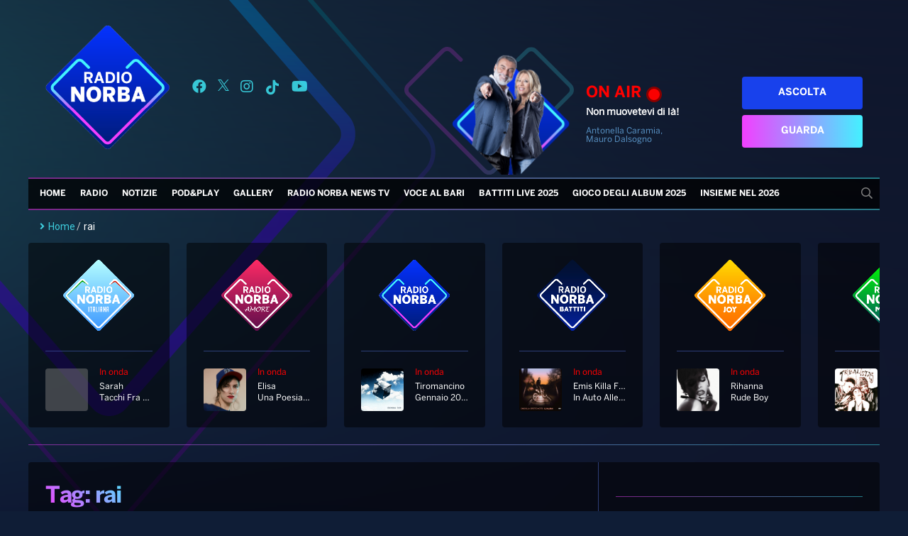

--- FILE ---
content_type: text/html; charset=utf-8
request_url: https://www.google.com/recaptcha/api2/aframe
body_size: 250
content:
<!DOCTYPE HTML><html><head><meta http-equiv="content-type" content="text/html; charset=UTF-8"></head><body><script nonce="3F2DlHyEOHDSGMcQikEFkg">/** Anti-fraud and anti-abuse applications only. See google.com/recaptcha */ try{var clients={'sodar':'https://pagead2.googlesyndication.com/pagead/sodar?'};window.addEventListener("message",function(a){try{if(a.source===window.parent){var b=JSON.parse(a.data);var c=clients[b['id']];if(c){var d=document.createElement('img');d.src=c+b['params']+'&rc='+(localStorage.getItem("rc::a")?sessionStorage.getItem("rc::b"):"");window.document.body.appendChild(d);sessionStorage.setItem("rc::e",parseInt(sessionStorage.getItem("rc::e")||0)+1);localStorage.setItem("rc::h",'1768986915565');}}}catch(b){}});window.parent.postMessage("_grecaptcha_ready", "*");}catch(b){}</script></body></html>